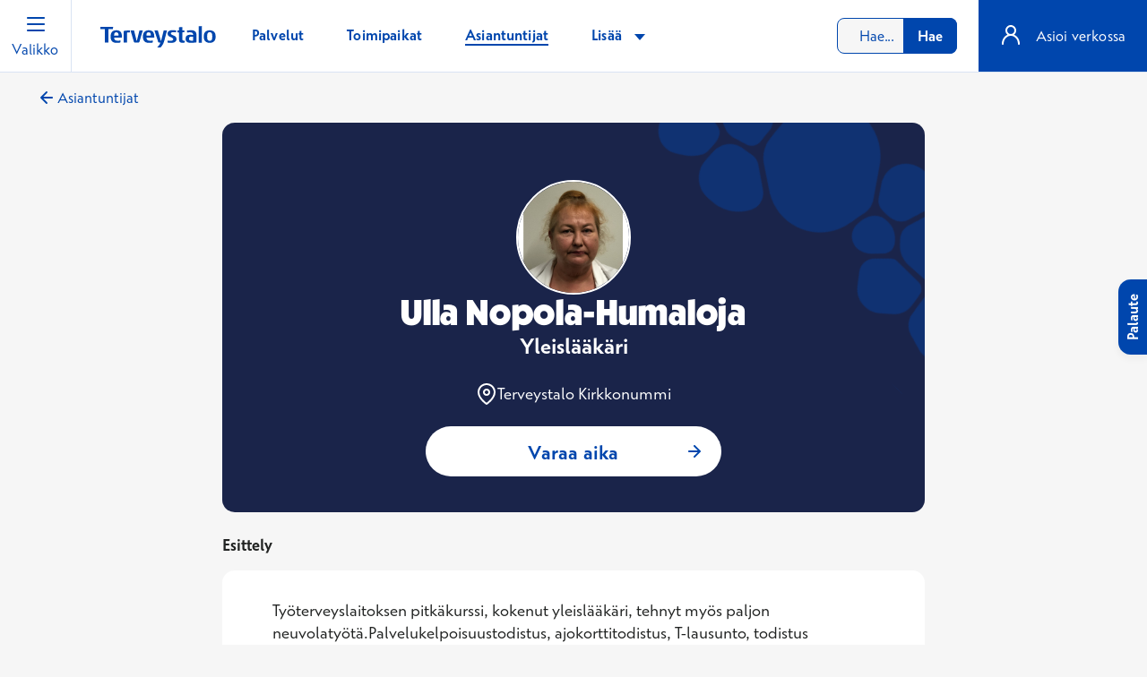

--- FILE ---
content_type: text/css
request_url: https://www.terveystalo.com/Static/dist/specialistPrices.4edf3d508ff370dd15fd.css
body_size: 1684
content:
.border-bottom-last-0 li:last-child{border-bottom:0!important}.price-filter-select select{border:0!important;color:#0046ad}.disclaimer{white-space:pre-wrap}.disclaimer:focus-visible{box-shadow:0 0 0 .125rem #212322;outline:0}.o4qhibg{color:var(--override-color)}.o1kalgs3{font-weight:var(--override-weight)}.xr46o5g{font-family:var(--sub-heading-font-xs-family,TerveystaloSans,sans-serif);font-size:var(--sub-heading-font-xs-size,1rem);-webkit-letter-spacing:var(--sub-heading-font-xs-letter-spacing,normal);-moz-letter-spacing:var(--sub-heading-font-xs-letter-spacing,normal);-ms-letter-spacing:var(--sub-heading-font-xs-letter-spacing,normal);letter-spacing:var(--sub-heading-font-xs-letter-spacing,normal);line-height:var(--sub-heading-font-xs-line-height,1.5rem)}.xr46o5g:not([data-override=true]){font-weight:var(--sub-heading-font-xs-weight,700)}.s36ltl2{font-family:var(--sub-heading-font-s-family,TerveystaloSans,sans-serif);font-size:var(--sub-heading-font-s-size,1.125rem);-webkit-letter-spacing:var(--sub-heading-font-s-letter-spacing,normal);-moz-letter-spacing:var(--sub-heading-font-s-letter-spacing,normal);-ms-letter-spacing:var(--sub-heading-font-s-letter-spacing,normal);letter-spacing:var(--sub-heading-font-s-letter-spacing,normal);line-height:var(--sub-heading-font-s-line-height,1.5625rem)}.s36ltl2:not([data-override=true]){font-weight:var(--sub-heading-font-s-weight,700)}.m1gpokr{font-family:var(--sub-heading-font-m-family,TerveystaloSans,sans-serif);font-size:var(--sub-heading-font-m-size,1.3125rem);-webkit-letter-spacing:var(--sub-heading-font-m-letter-spacing,normal);-moz-letter-spacing:var(--sub-heading-font-m-letter-spacing,normal);-ms-letter-spacing:var(--sub-heading-font-m-letter-spacing,normal);letter-spacing:var(--sub-heading-font-m-letter-spacing,normal);line-height:var(--sub-heading-font-m-line-height,1.8125rem)}.m1gpokr:not([data-override=true]){font-weight:var(--sub-heading-font-m-weight,700)}.mb34zkl{font-family:var(--sub-heading-font-mplus-family,TerveystaloSans,sans-serif);font-size:var(--sub-heading-font-mplus-size,1.5rem);-webkit-letter-spacing:var(--sub-heading-font-mplus-letter-spacing,normal);-moz-letter-spacing:var(--sub-heading-font-mplus-letter-spacing,normal);-ms-letter-spacing:var(--sub-heading-font-mplus-letter-spacing,normal);letter-spacing:var(--sub-heading-font-mplus-letter-spacing,normal);line-height:var(--sub-heading-font-mplus-line-height,2.125rem)}.mb34zkl:not([data-override=true]){font-weight:var(--sub-heading-font-mplus-weight,700)}.le2i3j7{font-family:var(--sub-heading-font-l-family,TerveystaloSans,sans-serif);font-size:var(--sub-heading-font-l-size,1.875rem);-webkit-letter-spacing:var(--sub-heading-font-l-letter-spacing,normal);-moz-letter-spacing:var(--sub-heading-font-l-letter-spacing,normal);-ms-letter-spacing:var(--sub-heading-font-l-letter-spacing,normal);letter-spacing:var(--sub-heading-font-l-letter-spacing,normal);line-height:var(--sub-heading-font-l-line-height,2.625rem)}.le2i3j7:not([data-override=true]){font-weight:var(--sub-heading-font-l-weight,700)}.x147lmbc{font-family:var(--sub-heading-font-xl-family,TerveystaloSans,sans-serif);font-size:var(--sub-heading-font-xl-size,2.25rem);-webkit-letter-spacing:var(--sub-heading-font-xl-letter-spacing,normal);-moz-letter-spacing:var(--sub-heading-font-xl-letter-spacing,normal);-ms-letter-spacing:var(--sub-heading-font-xl-letter-spacing,normal);letter-spacing:var(--sub-heading-font-xl-letter-spacing,normal);line-height:var(--sub-heading-font-xl-line-height,3.125rem)}.x147lmbc:not([data-override=true]){font-weight:var(--sub-heading-font-xl-weight,700)}.xz9rpow{font-family:var(--sub-heading-font-xxl-family,TerveystaloSans,sans-serif);font-size:var(--sub-heading-font-xxl-size,2.875rem);-webkit-letter-spacing:var(--sub-heading-font-xxl-family,TerveystaloSans,sans-serif);-moz-letter-spacing:var(--sub-heading-font-xxl-family,TerveystaloSans,sans-serif);-ms-letter-spacing:var(--sub-heading-font-xxl-family,TerveystaloSans,sans-serif);letter-spacing:var(--sub-heading-font-xxl-family,TerveystaloSans,sans-serif);line-height:var(--sub-heading-font-xxl-line-height,4rem)}.xz9rpow:not([data-override=true]){font-weight:var(--sub-heading-font-xxl-weight,700)}.x1er0bmq{font-weight:var(--sub-heading-font-xs-weight,700)}.sq1j9hw{font-weight:var(--sub-heading-font-s-weight,700)}.m4a3un4{font-weight:var(--sub-heading-font-m-weight,700)}.mtf8zrc{font-weight:var(--sub-heading-font-mplus-weight,700)}.l1j8tgte{font-weight:var(--sub-heading-font-l-weight,700)}.x1iy95f8{font-weight:var(--sub-heading-font-xl-weight,700)}.x1b2bowq{font-weight:var(--sub-heading-font-xxl-weight,700)}.d1wnc4dr{color:var(--sub-heading-color-content,#212322)}.hazuyr9{-webkit-hyphens:manual;hyphens:manual}.cn5idjj{text-align:left}.cckm2bp{margin-left:.125rem}.fhrzng9:focus{box-shadow:0 0 0 .125rem var(--core-color-outline-positive-inner,#fff);outline:0}.fhrzng9:focus:not(:focus-visible){box-shadow:none}.fhrzng9:focus-visible{box-shadow:0 0 0 .125rem var(--core-color-outline-positive-outer,#212322);outline:0}.d50y5t8{align-items:flex-start;color:var(--cta-color-secondary-positive-default-content,#0046ad);cursor:pointer;display:inline-flex;text-align:left;-webkit-tap-highlight-color:transparent}.d50y5t8 img{flex-shrink:0}.d50y5t8:disabled{color:var(--cta-color-secondary-positive-muted-content,#6f6f6f);cursor:default}.d50y5t8:not(:disabled):hover{color:var(--cta-color-secondary-positive-highlight-content,#0063f6)}.d50y5t8:not(:disabled):hover>span{border-color:var(--cta-color-secondary-positive-highlight-content,#0063f6)}.d50y5t8:not(:disabled):hover>img{filter:var(--icon-filter-hover)}.d50y5t8:not(:disabled):active{color:var(--cta-color-secondary-positive-default-content,#0046ad)}.d50y5t8:not(:disabled):active>span{border-color:var(--cta-color-secondary-positive-default-border,#0046ad)}.d50y5t8:not(:disabled):active>img{filter:var(--icon-filter-active)}.d50y5t8:focus{box-shadow:0 0 0 .125rem var(--core-color-outline-negative-outer,#fff),0 0 0 .25rem var(--core-color-outline-negative-inner,#212322);outline:0}.d50y5t8:focus:not(:focus-visible){box-shadow:none}.d50y5t8:focus-visible{box-shadow:0 0 0 .125rem var(--core-color-outline-negative-outer,#fff),0 0 0 .25rem var(--core-color-outline-negative-inner,#212322);outline:0}.cydwnm img{margin:.5rem 0}.d1duizen{border-bottom:.0625rem solid transparent;font-family:var(--core-font-m-family,TerveystaloSans,sans-serif);font-size:var(--core-font-m-size,1rem);font-weight:var(--core-font-m-weight,400);-webkit-letter-spacing:var(--core-font-m-letter-spacing,.01em);-moz-letter-spacing:var(--core-font-m-letter-spacing,.01em);-ms-letter-spacing:var(--core-font-m-letter-spacing,.01em);letter-spacing:var(--core-font-m-letter-spacing,.01em);line-height:var(--core-font-m-line-height,1.5rem)}.c18wn4lv{margin:.5rem .5rem .4375rem}.vh985du{font-weight:700}.chxp6ob{color:var(--feedback-color-warning-content,#6a5200)}.cxju1qs{color:var(--feedback-color-error-content,#890d47)}.c7vgk8p{color:var(--feedback-color-info-content,#0046ad)}.cbjszdl{color:var(--feedback-color-neutral-content,#6f6f6f)}.cqaw111{color:var(--feedback-color-success-content,#005451)}.cwvz73x{display:flex;position:relative}.cwwb36w{background-color:var(--feedback-color-info-background,#d9e3f3);box-shadow:0 .25rem .5rem var(--interaction-color-default-shadow,rgba(33,35,34,.051));color:var(--core-color-content,#212322);padding:1rem .75rem;position:absolute;width:-moz-max-content;width:max-content;z-index:1}.c1blfnvu{position:relative}.t3fonzs{bottom:2rem;left:-1.75rem}.tg5ey0n{bottom:2rem}.bhdu2z4,.tg5ey0n{right:calc(100% - 1rem)}.b3x6bwk,.bhdu2z4{top:calc(100% + .75rem)}.b3x6bwk{left:-2rem}.t1atdc2i{border-top:.75rem solid var(--feedback-color-info-background,#d9e3f3);bottom:1.5rem}.t18noyii,.t1atdc2i{border-left:.75rem solid transparent;border-right:.75rem solid transparent;height:0;position:absolute;right:0;width:0;z-index:2}.t18noyii{border-bottom:.75rem solid var(--feedback-color-info-background,#d9e3f3);top:100%}.t1lkr748{display:flex;flex-shrink:0;margin:-1rem;padding:1rem}.l11o8dvd{font-family:var(--core-font-l-family,TerveystaloSans,sans-serif);font-size:var(--core-font-l-size,1.125rem);-webkit-letter-spacing:var(--core-font-l-letter-spacing,.01em);-moz-letter-spacing:var(--core-font-l-letter-spacing,.01em);-ms-letter-spacing:var(--core-font-l-letter-spacing,.01em);letter-spacing:var(--core-font-l-letter-spacing,.01em);line-height:var(--core-font-l-line-height,1.5625rem)}.m1t1puz2{font-family:var(--core-font-m-family,TerveystaloSans,sans-serif);font-size:var(--core-font-m-size,1rem);-webkit-letter-spacing:var(--core-font-m-letter-spacing,.01em);-moz-letter-spacing:var(--core-font-m-letter-spacing,.01em);-ms-letter-spacing:var(--core-font-m-letter-spacing,.01em);letter-spacing:var(--core-font-m-letter-spacing,.01em);line-height:var(--core-font-m-line-height,1.5rem)}.di43wcd{color:var(--core-color-content,#212322)}.l1m13fo0{font-weight:var(--core-font-l-weight,400)}.mf0gftz{font-weight:var(--core-font-m-weight,400)}.c1fou8f9{display:flex;margin-bottom:1rem}.c777qeh{display:flex;flex-direction:column;margin-bottom:1.5rem}.cdnjllf{display:flex;flex-direction:row;gap:.5rem;justify-content:space-between;margin-bottom:.5rem}.cygxeqk{-webkit-appearance:none;-moz-appearance:none;appearance:none;background-color:var(--forms-color-default-background-on-light,#fff);background-image:url(https://assets.terveystalo.com/v14/icons/lake/ArrowsUpNDown.svg);background-position:right 1rem center;background-repeat:no-repeat;border-radius:var(--core-border-l-radius,.875rem);font-family:var(--core-font-m-family,TerveystaloSans,sans-serif);font-size:var(--core-font-m-size,1rem);font-weight:var(--core-font-m-weight,400);-webkit-letter-spacing:var(--core-font-m-letter-spacing,.01em);-moz-letter-spacing:var(--core-font-m-letter-spacing,.01em);-ms-letter-spacing:var(--core-font-m-letter-spacing,.01em);letter-spacing:var(--core-font-m-letter-spacing,.01em);line-height:var(--core-font-m-line-height,1.5rem);outline:0;padding:1rem 3.5rem 1rem 1rem;-webkit-tap-highlight-color:transparent}.cygxeqk:not(:disabled){box-shadow:inset -1px -1px 0 var(--interaction-color-default-border,#dedede);cursor:pointer}.cygxeqk:not(:disabled):hover{box-shadow:inset -1px -1px 0 var(--interaction-color-default-border,#dedede),0 0 0 .0625rem var(--forms-color-selected-border,#0063f6)}.cygxeqk:not(:disabled):active,.cygxeqk:not(:disabled):focus{box-shadow:inset -1px -1px 0 var(--interaction-color-default-border,#dedede),0 0 0 .125rem var(--forms-color-selected-border,#0063f6)}.cygxeqk:disabled{background-image:url(https://assets.terveystalo.com/v14/icons/coal65/ArrowsUpNDown.svg);color:var(--forms-color-muted-content,#6f6f6f);opacity:1}.cx0zlx5{background-color:var(--forms-color-default-background-on-dark,#f6f6f6)}